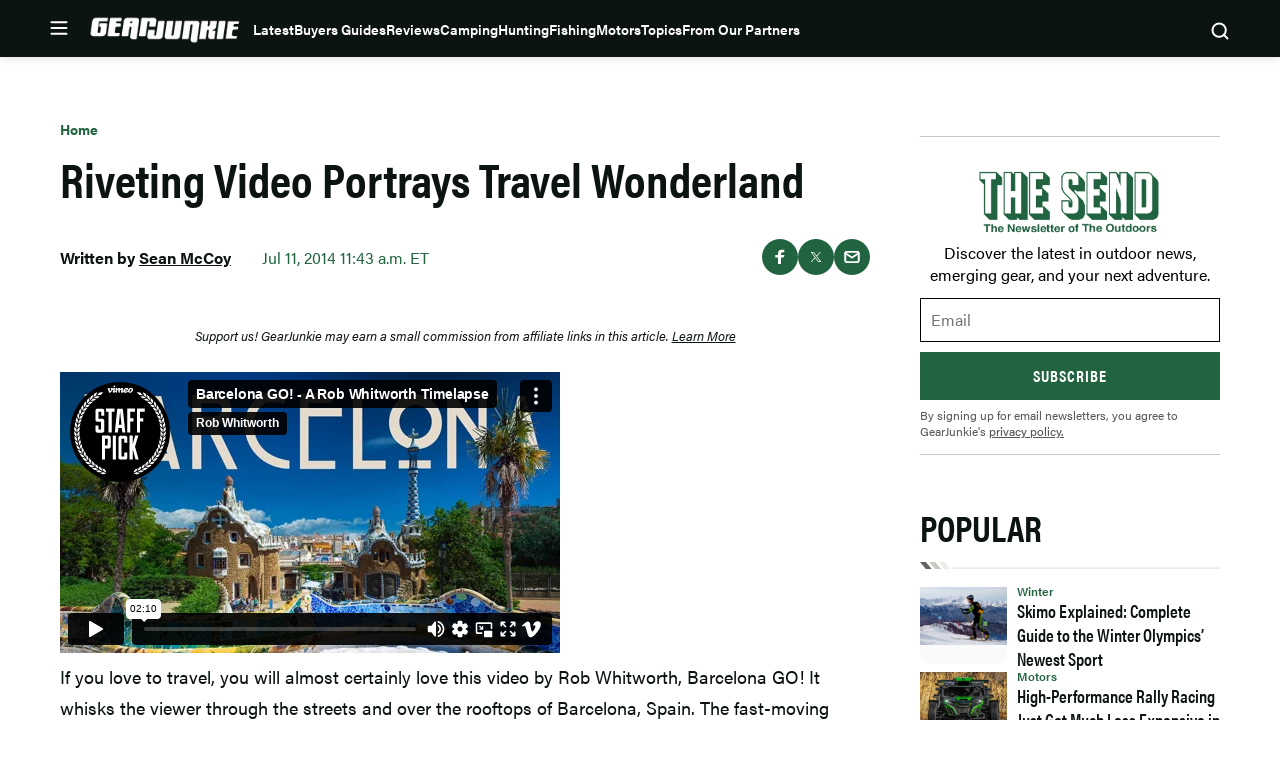

--- FILE ---
content_type: text/html; charset=UTF-8
request_url: https://player.vimeo.com/video/98123388
body_size: 7662
content:
<!DOCTYPE html>
<html lang="en">
<head>
  <meta charset="utf-8">
  <meta name="viewport" content="width=device-width,initial-scale=1,user-scalable=yes">
  
  <link rel="canonical" href="https://player.vimeo.com/video/98123388">
  <meta name="googlebot" content="noindex,indexifembedded">
  
  
  <title>Barcelona GO!  - A Rob Whitworth Timelapse on Vimeo</title>
  <style>
      body, html, .player, .fallback {
          overflow: hidden;
          width: 100%;
          height: 100%;
          margin: 0;
          padding: 0;
      }
      .fallback {
          
              background-color: transparent;
          
      }
      .player.loading { opacity: 0; }
      .fallback iframe {
          position: fixed;
          left: 0;
          top: 0;
          width: 100%;
          height: 100%;
      }
  </style>
  <link rel="modulepreload" href="https://f.vimeocdn.com/p/4.46.25/js/player.module.js" crossorigin="anonymous">
  <link rel="modulepreload" href="https://f.vimeocdn.com/p/4.46.25/js/vendor.module.js" crossorigin="anonymous">
  <link rel="preload" href="https://f.vimeocdn.com/p/4.46.25/css/player.css" as="style">
</head>

<body>


<div class="vp-placeholder">
    <style>
        .vp-placeholder,
        .vp-placeholder-thumb,
        .vp-placeholder-thumb::before,
        .vp-placeholder-thumb::after {
            position: absolute;
            top: 0;
            bottom: 0;
            left: 0;
            right: 0;
        }
        .vp-placeholder {
            visibility: hidden;
            width: 100%;
            max-height: 100%;
            height: calc(1080 / 1920 * 100vw);
            max-width: calc(1920 / 1080 * 100vh);
            margin: auto;
        }
        .vp-placeholder-carousel {
            display: none;
            background-color: #000;
            position: absolute;
            left: 0;
            right: 0;
            bottom: -60px;
            height: 60px;
        }
    </style>

    

    
        <style>
            .vp-placeholder-thumb {
                overflow: hidden;
                width: 100%;
                max-height: 100%;
                margin: auto;
            }
            .vp-placeholder-thumb::before,
            .vp-placeholder-thumb::after {
                content: "";
                display: block;
                filter: blur(7px);
                margin: 0;
                background: url(https://i.vimeocdn.com/video/478770627-1fe666fbbfd472a7cdc8006658953bc08d41e86eef2eb1d616b85c86acc6bc1c-d?mw=80&q=85) 50% 50% / contain no-repeat;
            }
            .vp-placeholder-thumb::before {
                 
                margin: -30px;
            }
        </style>
    

    <div class="vp-placeholder-thumb"></div>
    <div class="vp-placeholder-carousel"></div>
    <script>function placeholderInit(t,h,d,s,n,o){var i=t.querySelector(".vp-placeholder"),v=t.querySelector(".vp-placeholder-thumb");if(h){var p=function(){try{return window.self!==window.top}catch(a){return!0}}(),w=200,y=415,r=60;if(!p&&window.innerWidth>=w&&window.innerWidth<y){i.style.bottom=r+"px",i.style.maxHeight="calc(100vh - "+r+"px)",i.style.maxWidth="calc("+n+" / "+o+" * (100vh - "+r+"px))";var f=t.querySelector(".vp-placeholder-carousel");f.style.display="block"}}if(d){var e=new Image;e.onload=function(){var a=n/o,c=e.width/e.height;if(c<=.95*a||c>=1.05*a){var l=i.getBoundingClientRect(),g=l.right-l.left,b=l.bottom-l.top,m=window.innerWidth/g*100,x=window.innerHeight/b*100;v.style.height="calc("+e.height+" / "+e.width+" * "+m+"vw)",v.style.maxWidth="calc("+e.width+" / "+e.height+" * "+x+"vh)"}i.style.visibility="visible"},e.src=s}else i.style.visibility="visible"}
</script>
    <script>placeholderInit(document,  false ,  true , "https://i.vimeocdn.com/video/478770627-1fe666fbbfd472a7cdc8006658953bc08d41e86eef2eb1d616b85c86acc6bc1c-d?mw=80\u0026q=85",  1920 ,  1080 );</script>
</div>

<div id="player" class="player"></div>
<script>window.playerConfig = {"cdn_url":"https://f.vimeocdn.com","vimeo_api_url":"api.vimeo.com","request":{"files":{"dash":{"cdns":{"akfire_interconnect_quic":{"avc_url":"https://vod-adaptive-ak.vimeocdn.com/exp=1769051763~acl=%2Fd955c5ac-1f76-4790-9999-2851582e6776%2Fpsid%3Dd96dde58091d6c4747e29447e48174d8488fc21e86ac47dc50b18340fa7ec068%2F%2A~hmac=1a3fdcb20d6a6921e6f60566b2bd23039cab2527606a6b017bde848726950534/d955c5ac-1f76-4790-9999-2851582e6776/psid=d96dde58091d6c4747e29447e48174d8488fc21e86ac47dc50b18340fa7ec068/v2/playlist/av/primary/playlist.json?omit=av1-hevc\u0026pathsig=8c953e4f~5SpbR-WZrqMjd5ktqkjFrqJbtvfsHKJyca2wYQ3hfHQ\u0026r=dXM%3D\u0026rh=3sJpJ3","origin":"gcs","url":"https://vod-adaptive-ak.vimeocdn.com/exp=1769051763~acl=%2Fd955c5ac-1f76-4790-9999-2851582e6776%2Fpsid%3Dd96dde58091d6c4747e29447e48174d8488fc21e86ac47dc50b18340fa7ec068%2F%2A~hmac=1a3fdcb20d6a6921e6f60566b2bd23039cab2527606a6b017bde848726950534/d955c5ac-1f76-4790-9999-2851582e6776/psid=d96dde58091d6c4747e29447e48174d8488fc21e86ac47dc50b18340fa7ec068/v2/playlist/av/primary/playlist.json?pathsig=8c953e4f~5SpbR-WZrqMjd5ktqkjFrqJbtvfsHKJyca2wYQ3hfHQ\u0026r=dXM%3D\u0026rh=3sJpJ3"},"fastly_skyfire":{"avc_url":"https://skyfire.vimeocdn.com/1769051763-0xd53e2ad12ea217de40176c3f861634234b407a88/d955c5ac-1f76-4790-9999-2851582e6776/psid=d96dde58091d6c4747e29447e48174d8488fc21e86ac47dc50b18340fa7ec068/v2/playlist/av/primary/playlist.json?omit=av1-hevc\u0026pathsig=8c953e4f~5SpbR-WZrqMjd5ktqkjFrqJbtvfsHKJyca2wYQ3hfHQ\u0026r=dXM%3D\u0026rh=3sJpJ3","origin":"gcs","url":"https://skyfire.vimeocdn.com/1769051763-0xd53e2ad12ea217de40176c3f861634234b407a88/d955c5ac-1f76-4790-9999-2851582e6776/psid=d96dde58091d6c4747e29447e48174d8488fc21e86ac47dc50b18340fa7ec068/v2/playlist/av/primary/playlist.json?pathsig=8c953e4f~5SpbR-WZrqMjd5ktqkjFrqJbtvfsHKJyca2wYQ3hfHQ\u0026r=dXM%3D\u0026rh=3sJpJ3"}},"default_cdn":"akfire_interconnect_quic","separate_av":true,"streams":[{"profile":"112","id":"1cafe7b6-1e53-4b00-a5b9-2b5f72fc3e02","fps":24,"quality":"360p"},{"profile":"119","id":"3150c0e0-65bc-4aeb-a8c0-45caf5e7ebcc","fps":24,"quality":"1080p"},{"profile":"116","id":"d9e82ae7-cf8e-49d8-8773-3972cd2b608e","fps":24,"quality":"240p"}],"streams_avc":[{"profile":"119","id":"3150c0e0-65bc-4aeb-a8c0-45caf5e7ebcc","fps":24,"quality":"1080p"},{"profile":"116","id":"d9e82ae7-cf8e-49d8-8773-3972cd2b608e","fps":24,"quality":"240p"},{"profile":"112","id":"1cafe7b6-1e53-4b00-a5b9-2b5f72fc3e02","fps":24,"quality":"360p"}]},"hls":{"cdns":{"akfire_interconnect_quic":{"avc_url":"https://vod-adaptive-ak.vimeocdn.com/exp=1769051763~acl=%2Fd955c5ac-1f76-4790-9999-2851582e6776%2Fpsid%3Dd96dde58091d6c4747e29447e48174d8488fc21e86ac47dc50b18340fa7ec068%2F%2A~hmac=1a3fdcb20d6a6921e6f60566b2bd23039cab2527606a6b017bde848726950534/d955c5ac-1f76-4790-9999-2851582e6776/psid=d96dde58091d6c4747e29447e48174d8488fc21e86ac47dc50b18340fa7ec068/v2/playlist/av/primary/playlist.m3u8?omit=av1-hevc-opus\u0026pathsig=8c953e4f~Ta0D7y2_ZAbW61VWb-3RtJg2rmcFidAn-nx1l9-L_q0\u0026r=dXM%3D\u0026rh=3sJpJ3\u0026sf=fmp4","origin":"gcs","url":"https://vod-adaptive-ak.vimeocdn.com/exp=1769051763~acl=%2Fd955c5ac-1f76-4790-9999-2851582e6776%2Fpsid%3Dd96dde58091d6c4747e29447e48174d8488fc21e86ac47dc50b18340fa7ec068%2F%2A~hmac=1a3fdcb20d6a6921e6f60566b2bd23039cab2527606a6b017bde848726950534/d955c5ac-1f76-4790-9999-2851582e6776/psid=d96dde58091d6c4747e29447e48174d8488fc21e86ac47dc50b18340fa7ec068/v2/playlist/av/primary/playlist.m3u8?omit=opus\u0026pathsig=8c953e4f~Ta0D7y2_ZAbW61VWb-3RtJg2rmcFidAn-nx1l9-L_q0\u0026r=dXM%3D\u0026rh=3sJpJ3\u0026sf=fmp4"},"fastly_skyfire":{"avc_url":"https://skyfire.vimeocdn.com/1769051763-0xd53e2ad12ea217de40176c3f861634234b407a88/d955c5ac-1f76-4790-9999-2851582e6776/psid=d96dde58091d6c4747e29447e48174d8488fc21e86ac47dc50b18340fa7ec068/v2/playlist/av/primary/playlist.m3u8?omit=av1-hevc-opus\u0026pathsig=8c953e4f~Ta0D7y2_ZAbW61VWb-3RtJg2rmcFidAn-nx1l9-L_q0\u0026r=dXM%3D\u0026rh=3sJpJ3\u0026sf=fmp4","origin":"gcs","url":"https://skyfire.vimeocdn.com/1769051763-0xd53e2ad12ea217de40176c3f861634234b407a88/d955c5ac-1f76-4790-9999-2851582e6776/psid=d96dde58091d6c4747e29447e48174d8488fc21e86ac47dc50b18340fa7ec068/v2/playlist/av/primary/playlist.m3u8?omit=opus\u0026pathsig=8c953e4f~Ta0D7y2_ZAbW61VWb-3RtJg2rmcFidAn-nx1l9-L_q0\u0026r=dXM%3D\u0026rh=3sJpJ3\u0026sf=fmp4"}},"default_cdn":"akfire_interconnect_quic","separate_av":true},"progressive":[{"profile":"112","width":640,"height":360,"mime":"video/mp4","fps":24,"url":"https://vod-progressive-ak.vimeocdn.com/exp=1769051763~acl=%2Fvimeo-transcode-storage-prod-us-west1-h264-540p%2F01%2F4624%2F3%2F98123388%2F268349103.mp4~hmac=d1316f1f4aaff6050577cf6b0ae547c4197d0a287490dd2a6f7d6fe7d750217a/vimeo-transcode-storage-prod-us-west1-h264-540p/01/4624/3/98123388/268349103.mp4","cdn":"akamai_interconnect","quality":"360p","id":"1cafe7b6-1e53-4b00-a5b9-2b5f72fc3e02","origin":"gcs"},{"profile":"119","width":1920,"height":1080,"mime":"video/mp4","fps":24,"url":"https://vod-progressive-ak.vimeocdn.com/exp=1769051763~acl=%2Fvimeo-transcode-storage-prod-us-central1-h264-1080p%2F01%2F4624%2F3%2F98123388%2F268349099.mp4~hmac=b2234616abfdc32262b16eddf4e34c35ff0f75e3fbbbfbbacc956efcdd516336/vimeo-transcode-storage-prod-us-central1-h264-1080p/01/4624/3/98123388/268349099.mp4","cdn":"akamai_interconnect","quality":"1080p","id":"3150c0e0-65bc-4aeb-a8c0-45caf5e7ebcc","origin":"gcs"},{"profile":"116","width":480,"height":270,"mime":"video/mp4","fps":24,"url":"https://vod-progressive-ak.vimeocdn.com/exp=1769051763~acl=%2Fvimeo-prod-skyfire-std-us%2F01%2F4624%2F3%2F98123388%2F268349104.mp4~hmac=7f211351b8181669627961f12f8483a1a9fb3a0d6324b622addfbcc7d836dbb7/vimeo-prod-skyfire-std-us/01/4624/3/98123388/268349104.mp4","cdn":"akamai_interconnect","quality":"240p","id":"d9e82ae7-cf8e-49d8-8773-3972cd2b608e","origin":"gcs"}]},"file_codecs":{"av1":[],"avc":["3150c0e0-65bc-4aeb-a8c0-45caf5e7ebcc","d9e82ae7-cf8e-49d8-8773-3972cd2b608e","1cafe7b6-1e53-4b00-a5b9-2b5f72fc3e02"],"hevc":{"dvh1":[],"hdr":[],"sdr":[]}},"lang":"en","referrer":"https://gearjunkie.com/uncategorized/barcelona-go-video","cookie_domain":".vimeo.com","signature":"dc084f0e9ed2afe606ed3a88d4bd9a0b","timestamp":1769048163,"expires":3600,"thumb_preview":{"url":"https://videoapi-sprites.vimeocdn.com/video-sprites/image/24e4a637-8410-4e2c-b4a4-f85e2211b643.0.jpeg?ClientID=sulu\u0026Expires=1769051625\u0026Signature=f84f36db48054a6d45476db4993fd3cb88321d90","height":2880,"width":4260,"frame_height":240,"frame_width":426,"columns":10,"frames":120},"currency":"USD","session":"14ab349af8bf3ce2aeeffa8f2d2b323af81f3b0b1769048163","cookie":{"volume":1,"quality":null,"hd":0,"captions":null,"transcript":null,"captions_styles":{"color":null,"fontSize":null,"fontFamily":null,"fontOpacity":null,"bgOpacity":null,"windowColor":null,"windowOpacity":null,"bgColor":null,"edgeStyle":null},"audio_language":null,"audio_kind":null,"qoe_survey_vote":0},"build":{"backend":"31e9776","js":"4.46.25"},"urls":{"js":"https://f.vimeocdn.com/p/4.46.25/js/player.js","js_base":"https://f.vimeocdn.com/p/4.46.25/js","js_module":"https://f.vimeocdn.com/p/4.46.25/js/player.module.js","js_vendor_module":"https://f.vimeocdn.com/p/4.46.25/js/vendor.module.js","locales_js":{"de-DE":"https://f.vimeocdn.com/p/4.46.25/js/player.de-DE.js","en":"https://f.vimeocdn.com/p/4.46.25/js/player.js","es":"https://f.vimeocdn.com/p/4.46.25/js/player.es.js","fr-FR":"https://f.vimeocdn.com/p/4.46.25/js/player.fr-FR.js","ja-JP":"https://f.vimeocdn.com/p/4.46.25/js/player.ja-JP.js","ko-KR":"https://f.vimeocdn.com/p/4.46.25/js/player.ko-KR.js","pt-BR":"https://f.vimeocdn.com/p/4.46.25/js/player.pt-BR.js","zh-CN":"https://f.vimeocdn.com/p/4.46.25/js/player.zh-CN.js"},"ambisonics_js":"https://f.vimeocdn.com/p/external/ambisonics.min.js","barebone_js":"https://f.vimeocdn.com/p/4.46.25/js/barebone.js","chromeless_js":"https://f.vimeocdn.com/p/4.46.25/js/chromeless.js","three_js":"https://f.vimeocdn.com/p/external/three.rvimeo.min.js","vuid_js":"https://f.vimeocdn.com/js_opt/modules/utils/vuid.min.js","hive_sdk":"https://f.vimeocdn.com/p/external/hive-sdk.js","hive_interceptor":"https://f.vimeocdn.com/p/external/hive-interceptor.js","proxy":"https://player.vimeo.com/static/proxy.html","css":"https://f.vimeocdn.com/p/4.46.25/css/player.css","chromeless_css":"https://f.vimeocdn.com/p/4.46.25/css/chromeless.css","fresnel":"https://arclight.vimeo.com/add/player-stats","player_telemetry_url":"https://arclight.vimeo.com/player-events","telemetry_base":"https://lensflare.vimeo.com"},"flags":{"plays":1,"dnt":0,"autohide_controls":0,"preload_video":"metadata_on_hover","qoe_survey_forced":0,"ai_widget":0,"ecdn_delta_updates":0,"disable_mms":0,"check_clip_skipping_forward":0},"country":"US","client":{"ip":"18.191.170.91"},"ab_tests":{"cross_origin_texttracks":{"group":"variant","track":false,"data":null}},"atid":"1843471375.1769048163","ai_widget_signature":"01e8edde19748eb4721390728a4535eb51035c52991e8ac3c94f21514b84171d_1769051763","config_refresh_url":"https://player.vimeo.com/video/98123388/config/request?atid=1843471375.1769048163\u0026expires=3600\u0026referrer=https%3A%2F%2Fgearjunkie.com%2Funcategorized%2Fbarcelona-go-video\u0026session=14ab349af8bf3ce2aeeffa8f2d2b323af81f3b0b1769048163\u0026signature=dc084f0e9ed2afe606ed3a88d4bd9a0b\u0026time=1769048163\u0026v=1"},"player_url":"player.vimeo.com","video":{"id":98123388,"title":"Barcelona GO!  - A Rob Whitworth Timelapse","width":1920,"height":1080,"duration":130,"url":"https://vimeo.com/98123388","share_url":"https://vimeo.com/98123388","embed_code":"\u003ciframe title=\"vimeo-player\" src=\"https://player.vimeo.com/video/98123388?h=625f9cadeb\" width=\"640\" height=\"360\" frameborder=\"0\" referrerpolicy=\"strict-origin-when-cross-origin\" allow=\"autoplay; fullscreen; picture-in-picture; clipboard-write; encrypted-media; web-share\"   allowfullscreen\u003e\u003c/iframe\u003e","default_to_hd":1,"privacy":"anybody","embed_permission":"public","thumbnail_url":"https://i.vimeocdn.com/video/478770627-1fe666fbbfd472a7cdc8006658953bc08d41e86eef2eb1d616b85c86acc6bc1c-d","owner":{"id":1958639,"name":"Rob Whitworth","img":"https://i.vimeocdn.com/portrait/94039986_60x60?sig=b13bb707b295f24dcaa55454b85160b9f2987dc53d4f3e45e6d04d4e4340097a\u0026v=1\u0026region=us","img_2x":"https://i.vimeocdn.com/portrait/94039986_60x60?sig=b13bb707b295f24dcaa55454b85160b9f2987dc53d4f3e45e6d04d4e4340097a\u0026v=1\u0026region=us","url":"https://vimeo.com/robwhitworth","account_type":"plus"},"spatial":0,"live_event":null,"version":{"current":null,"available":[{"id":743107555,"file_id":268312448,"is_current":true}]},"unlisted_hash":null,"rating":{"id":6},"fps":24,"channel_layout":"stereo","ai":0,"locale":""},"user":{"id":0,"team_id":0,"team_origin_user_id":0,"account_type":"none","liked":0,"watch_later":0,"owner":0,"mod":0,"logged_in":0,"private_mode_enabled":0,"vimeo_api_client_token":"eyJhbGciOiJIUzI1NiIsInR5cCI6IkpXVCJ9.eyJzZXNzaW9uX2lkIjoiMTRhYjM0OWFmOGJmM2NlMmFlZWZmYThmMmQyYjMyM2FmODFmM2IwYjE3NjkwNDgxNjMiLCJleHAiOjE3NjkwNTE3NjMsImFwcF9pZCI6MTE4MzU5LCJzY29wZXMiOiJwdWJsaWMgc3RhdHMifQ.GR2WcYLz2pj3dzFWw4M6cnf4nMXrgcUa3hGjcupKO_M"},"view":1,"vimeo_url":"vimeo.com","embed":{"audio_track":"","autoplay":0,"autopause":1,"dnt":0,"editor":0,"keyboard":1,"log_plays":1,"loop":0,"muted":0,"on_site":0,"texttrack":"","transparent":1,"outro":"videos","playsinline":1,"quality":null,"player_id":"","api":null,"app_id":"","color":"00adef","color_one":"000000","color_two":"00adef","color_three":"ffffff","color_four":"000000","context":"embed.main","settings":{"auto_pip":1,"badge":{"id":1,"height":100,"width":100,"img":"https://f.vimeocdn.com/p/images/badges/1.png","img_2x":"https://f.vimeocdn.com/p/images/badges/1@2x.png","link":"https://vimeo.com/channels/staffpicks/","svg":"https://f.vimeocdn.com/p/images/badges/1.svg","margin":"10px 10px 0 10px","name":"Vimeo Staff Pick"},"byline":1,"collections":0,"color":0,"force_color_one":0,"force_color_two":0,"force_color_three":0,"force_color_four":0,"embed":1,"fullscreen":1,"like":1,"logo":1,"playbar":1,"portrait":1,"pip":1,"share":1,"spatial_compass":0,"spatial_label":0,"speed":1,"title":1,"volume":1,"watch_later":1,"watch_full_video":1,"controls":1,"airplay":1,"audio_tracks":1,"chapters":1,"chromecast":1,"cc":1,"transcript":1,"quality":1,"play_button_position":0,"ask_ai":0,"skipping_forward":1,"debug_payload_collection_policy":"default"},"create_interactive":{"has_create_interactive":false,"viddata_url":""},"min_quality":null,"max_quality":null,"initial_quality":null,"prefer_mms":1}}</script>
<script>const fullscreenSupported="exitFullscreen"in document||"webkitExitFullscreen"in document||"webkitCancelFullScreen"in document||"mozCancelFullScreen"in document||"msExitFullscreen"in document||"webkitEnterFullScreen"in document.createElement("video");var isIE=checkIE(window.navigator.userAgent),incompatibleBrowser=!fullscreenSupported||isIE;window.noModuleLoading=!1,window.dynamicImportSupported=!1,window.cssLayersSupported=typeof CSSLayerBlockRule<"u",window.isInIFrame=function(){try{return window.self!==window.top}catch(e){return!0}}(),!window.isInIFrame&&/twitter/i.test(navigator.userAgent)&&window.playerConfig.video.url&&(window.location=window.playerConfig.video.url),window.playerConfig.request.lang&&document.documentElement.setAttribute("lang",window.playerConfig.request.lang),window.loadScript=function(e){var n=document.getElementsByTagName("script")[0];n&&n.parentNode?n.parentNode.insertBefore(e,n):document.head.appendChild(e)},window.loadVUID=function(){if(!window.playerConfig.request.flags.dnt&&!window.playerConfig.embed.dnt){window._vuid=[["pid",window.playerConfig.request.session]];var e=document.createElement("script");e.async=!0,e.src=window.playerConfig.request.urls.vuid_js,window.loadScript(e)}},window.loadCSS=function(e,n){var i={cssDone:!1,startTime:new Date().getTime(),link:e.createElement("link")};return i.link.rel="stylesheet",i.link.href=n,e.getElementsByTagName("head")[0].appendChild(i.link),i.link.onload=function(){i.cssDone=!0},i},window.loadLegacyJS=function(e,n){if(incompatibleBrowser){var i=e.querySelector(".vp-placeholder");i&&i.parentNode&&i.parentNode.removeChild(i);let a=`/video/${window.playerConfig.video.id}/fallback`;window.playerConfig.request.referrer&&(a+=`?referrer=${window.playerConfig.request.referrer}`),n.innerHTML=`<div class="fallback"><iframe title="unsupported message" src="${a}" frameborder="0"></iframe></div>`}else{n.className="player loading";var t=window.loadCSS(e,window.playerConfig.request.urls.css),r=e.createElement("script"),o=!1;r.src=window.playerConfig.request.urls.js,window.loadScript(r),r["onreadystatechange"in r?"onreadystatechange":"onload"]=function(){!o&&(!this.readyState||this.readyState==="loaded"||this.readyState==="complete")&&(o=!0,playerObject=new VimeoPlayer(n,window.playerConfig,t.cssDone||{link:t.link,startTime:t.startTime}))},window.loadVUID()}};function checkIE(e){e=e&&e.toLowerCase?e.toLowerCase():"";function n(r){return r=r.toLowerCase(),new RegExp(r).test(e);return browserRegEx}var i=n("msie")?parseFloat(e.replace(/^.*msie (\d+).*$/,"$1")):!1,t=n("trident")?parseFloat(e.replace(/^.*trident\/(\d+)\.(\d+).*$/,"$1.$2"))+4:!1;return i||t}
</script>
<script nomodule>
  window.noModuleLoading = true;
  var playerEl = document.getElementById('player');
  window.loadLegacyJS(document, playerEl);
</script>
<script type="module">try{import("").catch(()=>{})}catch(t){}window.dynamicImportSupported=!0;
</script>
<script type="module">if(!window.dynamicImportSupported||!window.cssLayersSupported){if(!window.noModuleLoading){window.noModuleLoading=!0;var playerEl=document.getElementById("player");window.loadLegacyJS(document,playerEl)}var moduleScriptLoader=document.getElementById("js-module-block");moduleScriptLoader&&moduleScriptLoader.parentElement.removeChild(moduleScriptLoader)}
</script>
<script type="module" id="js-module-block">if(!window.noModuleLoading&&window.dynamicImportSupported&&window.cssLayersSupported){const n=document.getElementById("player"),e=window.loadCSS(document,window.playerConfig.request.urls.css);import(window.playerConfig.request.urls.js_module).then(function(o){new o.VimeoPlayer(n,window.playerConfig,e.cssDone||{link:e.link,startTime:e.startTime}),window.loadVUID()}).catch(function(o){throw/TypeError:[A-z ]+import[A-z ]+module/gi.test(o)&&window.loadLegacyJS(document,n),o})}
</script>

<script type="application/ld+json">{"embedUrl":"https://player.vimeo.com/video/98123388?h=625f9cadeb","thumbnailUrl":"https://i.vimeocdn.com/video/478770627-1fe666fbbfd472a7cdc8006658953bc08d41e86eef2eb1d616b85c86acc6bc1c-d?f=webp","name":"Barcelona GO!  - A Rob Whitworth Timelapse","description":"BARCELONA in Flow Motion - A fast moving short film....\r\nGold prize winner at Timelapse Showfest 2014\r\n\r\nIn few other cities is it possible to walk from spectacular location to spectacular location. I had a fantastic time adventuring around Barcelona's winding streets making this film.\r\n\r\nSpecial thanks to Ferran Macià Edo and his colleagues from Agència Catalana de Turisme (Catalan Tourism Board) for helping me get access to shoot at numerous stunning locations including:\r\n\r\nMuseu Nacional d'Art de Catalunya\r\nGran Teater del Liceu\r\nSagrada Familia\r\nMuseu D'Historia De Barcelona\r\nPalau de la Música\r\nSanta Maria del Pi\r\n\r\nAnd an extra special thanks to Marta Garriga Bardalet for patiently modelling during an uncharacteristically cold and rainy day.\r\n\r\nMy time in numbers: \r\n363 hours work\r\n75 Hours Logistics and Travel\r\n31 Hours Scouting and Location Finding\r\n78 Hours Shooting\r\n179 Hours Post Production\r\n\r\n26014 Camera Raw Files\r\n817gb of data\r\n\r\nKit List\r\nNikon D800 DSLR\r\nNikon D7100 DSLR\r\nNikon D7100 DSLR\r\nNikon D3200 DSLR\r\nNikon 10.5mm f/2.8G ED AF DX Fisheye\r\nNIkon 10-24mm f/3.5-4.5G ED AF-S DX\r\nNikon 16-35 f/4G AF-S VR Zoom Nikkor\r\nNikon 28mm  AF  f/2.8D\r\nNikon 50mm f/1.4G AF-S\r\nNikon 70-200mm f/2.8G ED AF-S VR II\r\nPromote Control\r\n\r\nBarcelona GO! was part of a project commissioned by the Catalan Tourism Board. Five video artists created five videos using different techniques. All of the videos can be seen on their YouTube channel:\r\n\r\nhttps://www.youtube.com/playlist?list=PLA30l_dRpFOtiVHXwnnZTv-b9gfAzyyeN\r\n\r\nSound Design and Music: Slava Pogorelsky\r\nWebsite: http://www.slavapogorelsky.com/\r\nFacebook: facebook.com/slavapogorelsky\r\n\r\nGraphic Design: Adventure Stories\r\nhttp://www.adventurestories.uk/\r\n\r\nRob Whitworth\r\nWebsite: http://www.robwhitworth.co.uk/\r\nEmail: rob@robwhitworth.com.hk\r\nFacebook: facebook.com/RobWhitworthPhotography\r\nhttp://instagram.com/robwhitworthphotography","duration":"PT130S","uploadDate":"2014-06-13T06:32:25-04:00","@context":"https://schema.org/","@type":"VideoObject"}</script>

</body>
</html>


--- FILE ---
content_type: text/html; charset=utf-8
request_url: https://www.google.com/recaptcha/api2/aframe
body_size: 269
content:
<!DOCTYPE HTML><html><head><meta http-equiv="content-type" content="text/html; charset=UTF-8"></head><body><script nonce="9wIoF7kBY3aDukK0TkbQzA">/** Anti-fraud and anti-abuse applications only. See google.com/recaptcha */ try{var clients={'sodar':'https://pagead2.googlesyndication.com/pagead/sodar?'};window.addEventListener("message",function(a){try{if(a.source===window.parent){var b=JSON.parse(a.data);var c=clients[b['id']];if(c){var d=document.createElement('img');d.src=c+b['params']+'&rc='+(localStorage.getItem("rc::a")?sessionStorage.getItem("rc::b"):"");window.document.body.appendChild(d);sessionStorage.setItem("rc::e",parseInt(sessionStorage.getItem("rc::e")||0)+1);localStorage.setItem("rc::h",'1769048172431');}}}catch(b){}});window.parent.postMessage("_grecaptcha_ready", "*");}catch(b){}</script></body></html>

--- FILE ---
content_type: text/css
request_url: https://gearjunkie.com/wp-content/cache/min/1/wp-content/plugins/wp-data-access/assets/css/wpda_public.css?ver=1769039026
body_size: -263
content:
#wpadminbar li.wpda-wpdp-toolbar>.ab-item:before{content:"\f17d";top:3px}

--- FILE ---
content_type: text/css
request_url: https://gearjunkie.com/wp-content/cache/min/1/wp-content/plugins/xcurrent/assets/css/lazy-embeds.css?ver=1769039027
body_size: 2049
content:
lite-youtube,lite-vimeo{background-color:#000;display:block;contain:content;background-position:center center;background-size:cover;position:relative}lite-youtube::after{content:"";display:block;padding-bottom:calc(100% / (16 / 9))}lite-youtube iframe{width:100%;height:100%;position:absolute;top:0;left:0}lite-youtube>.lty-playbtn{display:none}lite-vimeo{aspect-ratio:16/9}.lazy-embed,.lazy-embed--loaded{min-height:var(--mobile-height,100px)}@media only screen and (min-width:600px){.lazy-embed,.lazy-embed--loaded{min-height:var(--desktop-height,100px)}}.embed-twitter-com blockquote.twitter-tweet{visibility:hidden;opacity:0}.embed-tiktok-com{min-height:743px;margin:18px 0 0}@media only screen and (min-width:600px){.embed-tiktok-com{min-height:728px}}.embed-tiktok-com .tiktok-embed{visibility:hidden;opacity:0;margin:0}.embed-instagram-com{min-height:var(--mobile-height,509px)}@media only screen and (min-width:600px){.embed-instagram-com{min-height:var(--desktop-height,663px)}}.embed-instagram-com blockquote.instagram-media{visibility:hidden;opacity:0}lite-youtube{contain:content;cursor:pointer}lite-youtube::before{content:"";display:block;position:absolute;top:0;background-image:linear-gradient(180deg,rgba(0,0,0,.63) 0%,rgba(0,0,0,.21) 45%,rgba(0,0,0,0) 90%);background-position:top;background-repeat:repeat-x;height:110px;width:100%;transition:opacity 0.2s cubic-bezier(0,0,.2,1)}lite-youtube>.lty-playbtn{display:block;width:68px;height:48px;padding:0;position:absolute;cursor:pointer;transform:translate3d(-50%,-50%,0);top:50%;left:50%;z-index:1;background:none!important;transition:filter 0.1s cubic-bezier(0,0,.2,1);border:none}lite-youtube>.lty-playbtn svg{filter:grayscale(100%)}lite-youtube:hover>.lty-playbtn,lite-youtube .lty-playbtn:focus{filter:none}lite-youtube:hover>.lty-playbtn svg,lite-youtube .lty-playbtn:focus svg{filter:none}lite-youtube.lyt-activated{cursor:unset}lite-youtube.lyt-activated::before,lite-youtube.lyt-activated>.lty-playbtn{opacity:0;pointer-events:none}.embed-twitter-com{max-width:550px}.embed-twitter-com.lazy-embed::before{content:none}.embed-twitter-com blockquote.twitter-tweet{visibility:visible;opacity:1;width:100%;margin:10px 0;padding:10px 15px 5px;border:1px solid #c4cfd6;background:#fff;border-radius:12px;font-size:14px;line-height:2;background-image:url("data:image/svg+xml,%3Csvg xmlns='http://www.w3.org/2000/svg' viewBox='0 0 24 24'%3E%3Cpath d='M24 5l-3 1 2-3-3 1a5 5 0 00-8 4C8 8 5 6 3 4a5 5 0 001 6L2 9c0 3 1 4 4 5a5 5 0 01-3 0c1 2 3 3 5 3a9 9 0 01-7 2l7 2A13 13 0 0021 7l3-2z' fill='%231da1f2'/%3E%3C/svg%3E");background-repeat:no-repeat;background-position:top 10px right 15px;background-size:23px 23px;color:#5b7083}@media only screen and (min-width:402px){.embed-twitter-com blockquote.twitter-tweet{background-size:25px 25px;font-size:15px}}.embed-twitter-com blockquote.twitter-tweet::before{display:block;content:"";width:46px;height:46px;margin-bottom:10px;border-radius:50%;background:var(--color-lazy-embed-base);background:linear-gradient(to right,var(--color-lazy-embed-base) 8%,var(--color-lazy-embed-higlight) 18%,var(--color-lazy-embed-base) 33%);background-size:calc(12 * var(--size-lazy-embed-loader-radius)) calc(2 * var(--size-lazy-embed-loader-radius));animation:lazy-loading linear 2s 15 forwards}@media only screen and (min-width:402px){.embed-twitter-com blockquote.twitter-tweet::before{width:49px;height:49px}}.embed-twitter-com blockquote.twitter-tweet::after{display:block;content:"";height:34px;margin-top:5px;border-top:1px solid #c4cfd6}@media only screen and (min-width:402px){.embed-twitter-com blockquote.twitter-tweet::after{height:35px}}.embed-twitter-com blockquote.twitter-tweet>a{color:#5b7083;text-decoration:none}.embed-twitter-com blockquote.twitter-tweet p{margin:0;line-height:1.3125;color:#0f1419}@media only screen and (min-width:402px){.embed-twitter-com blockquote.twitter-tweet p{font-size:19px}}.embed-twitter-com blockquote.twitter-tweet p a{color:#1b95e0;text-decoration:none}.embed-twitter-com blockquote.twitter-tweet p:not([lang]){font-size:14px;line-height:2;color:#5b7083}@media only screen and (min-width:402px){.embed-twitter-com blockquote.twitter-tweet p:not([lang]){font-size:15px}}.embed-twitter-com blockquote.twitter-tweet p:not([lang])>a{color:#5b7083;text-decoration:none}.embed-twitter-com blockquote.twitter-tweet,.embed-twitter-com blockquote.twitter-tweet *{font-family:-apple-system,BlinkMacSystemFont,"Segoe UI",Roboto,Helvetica,Arial,sans-serif!important;-webkit-font-smoothing:auto;transition:none}.embed-twitter-com .twitter-tweet+blockquote.twitter-tweet{margin-top:-10px}.embed-tiktok-com::after{content:"";position:absolute;top:60%;opacity:.2;z-index:0;width:100%;height:100px;background-image:url([data-uri]);background-repeat:no-repeat;background-position:50%;background-size:contain}.embed-tiktok-com .tiktok-embed{position:relative;z-index:2;visibility:visible;opacity:1;background:#fff;border:none;padding:0;max-width:580px;min-width:325px}.embed-tiktok-com .tiktok-embed>section{position:relative;padding:0 0 14px;background:#fff;border:1px solid rgba(22,24,35,.12);border-radius:8px;max-width:542px;margin:0 auto}.embed-tiktok-com .tiktok-embed>section a{color:#161823;transition:none;text-decoration:none}.embed-tiktok-com .tiktok-embed>section>a,.embed-tiktok-com .tiktok-embed>section>p{display:block;font-family:sans-serif;font-size:15px;line-height:18px;margin:8px 0 0 0;padding:0 12px;word-break:keep-all;white-space:pre-wrap}.embed-tiktok-com .tiktok-embed>section>p{font-weight:400}.embed-tiktok-com .tiktok-embed>section>p a{font-weight:600}.embed-tiktok-com .tiktok-embed>section>a:first-child{position:relative;padding-top:12px;margin-top:42px;font-weight:600}.embed-tiktok-com .tiktok-embed>section>a:first-child::before{content:"";position:absolute;top:0;left:12px;right:12px;border-top:1px solid rgba(22,24,35,.12)}.embed-tiktok-com .tiktok-embed>section::before{content:"";display:block;width:100%;height:563px}.embed-tiktok-com .tiktok-embed>section::after{content:"";position:absolute;top:20px;right:20px;background-image:url([data-uri]);display:block;width:37px;height:37px;background-repeat:no-repeat;background-position:50%;background-size:contain}.embed-instagram-com{max-width:658px;min-width:326px}.embed-instagram-com blockquote.instagram-media{visibility:visible;opacity:1}:root{--color-lazy-embed-higlight:rgba(0, 0, 0, 0.1);--color-lazy-embed-base:rgba(0, 0, 0, 0.03);--size-lazy-embed-loader-radius:25px}.wp-embed-responsive .wp-block-embed-youtube .wp-block-embed__wrapper::before,.wp-embed-responsive .wp-block-embed-vimeo .wp-block-embed__wrapper::before{padding-top:unset}.lazy-embed{position:relative;overflow:hidden}.lazy-embed blockquote::before{content:none}.lazy-embed::before,.lazy-embed--loaded::before,.fb-post::before,.fb-video::before,.fb-comment-embed::before{content:"";position:absolute;top:calc(50% - var(--size-lazy-embed-loader-radius));left:calc(50% - var(--size-lazy-embed-loader-radius));width:calc(2 * var(--size-lazy-embed-loader-radius));height:calc(2 * var(--size-lazy-embed-loader-radius));border-radius:100%;animation:lazy-loading linear 2s infinite forwards;background:var(--color-lazy-embed-base);background:linear-gradient(to right,var(--color-lazy-embed-base) 8%,var(--color-lazy-embed-higlight) 18%,var(--color-lazy-embed-base) 33%);background-size:calc(12 * var(--size-lazy-embed-loader-radius)) calc(2 * var(--size-lazy-embed-loader-radius));z-index:-1}.lazy-embed--loaded::before{animation:lazy-loading linear 2s 1 forwards,fade-out linear 2s 1 forwards}@media (prefers-reduced-data:reduce){.lazy-embed--loaded::before{animation:lazy-loading linear 2s 2 forwards,fade-out linear 4s 1 forwards}}.fb-post[fb-xfbml-state="rendered"]::before,.fb-video[fb-xfbml-state="rendered"]::before,.fb-comment-embed[fb-xfbml-state="rendered"]::before{display:none}.embed-vimeo-com{position:relative;width:100%}.embed-vimeo-com iframe{position:absolute;top:0;left:0;width:100%;height:100%}@keyframes lazy-loading{0%{background-position:calc(-12 * var(--size-lazy-embed-loader-radius)) 0}100%{background-position:calc(12 * var(--size-lazy-embed-loader-radius)) 0}}@keyframes fade-out{0%{opacity:1}50%{opacity:1}100%{opacity:0}}

--- FILE ---
content_type: application/javascript; charset=utf-8
request_url: https://fundingchoicesmessages.google.com/f/AGSKWxVYDksf1nmSYrm-NgUmYLqTM_N-HonSj3NWvhX2xZcgh3cXiK3jHTSU_pOVaaBCv9Obyx1lReXOJT4dbY9WbJttmk6O-kGmKTh89gilM4VZz2HJpePjSKVgkCWxGXpSYmIY-ahNzyZ-h8CqHQlgNoK25OyzvKSYCkhHX-sKViJj4ClhBFmoMPssRXb8/__ad_url=/gate-ad-/scanscoutplugin./ad-bucket./compiled/ads-
body_size: -1290
content:
window['a43861e5-d3fb-460d-afd5-070f9e05432f'] = true;